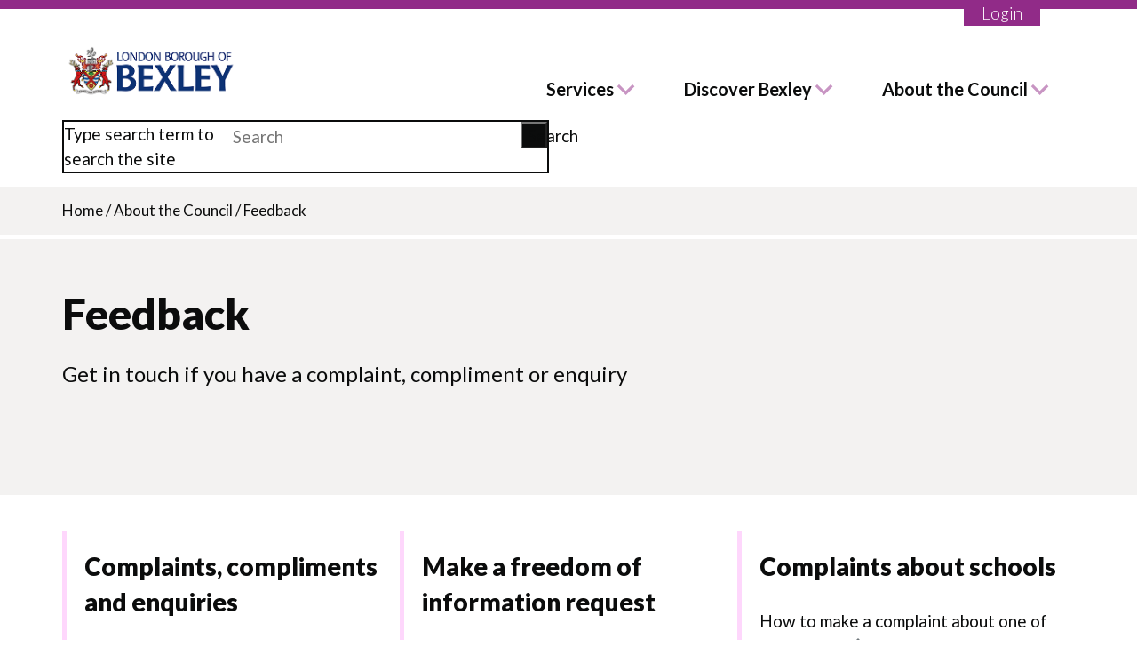

--- FILE ---
content_type: text/html; charset=UTF-8
request_url: https://www.bexley.gov.uk/about-council/feedback
body_size: 10678
content:
<!DOCTYPE html>
<html lang="en" dir="ltr">
  <head>
    <meta charset="utf-8" />
<script async src="https://www.googletagmanager.com/gtag/js?id=G-P9FWP3D592"></script>
<script>window.dataLayer = window.dataLayer || [];function gtag(){dataLayer.push(arguments)};gtag("js", new Date());gtag("set", "developer_id.dMDhkMT", true);gtag("config", "G-P9FWP3D592", {"groups":"default","page_placeholder":"PLACEHOLDER_page_location"});</script>
<script>(function(w,d,s,l,i){w[l]=w[l]||[];w[l].push({'gtm.start':
new Date().getTime(),event:'gtm.js'});var f=d.getElementsByTagName(s)[0],
j=d.createElement(s),dl=l!='dataLayer'?'&amp;l='+l:'';j.async=true;j.src=
'https://www.googletagmanager.com/gtm.js?id='+i+dl;f.parentNode.insertBefore(j,f);
})(window,document,'script','dataLayer','GTM-NWW5D8F');
</script>
<meta name="description" content="Tell us about your experiences with the London Borough of Bexley as your complaints and compliments can help us improve our services" />
<link rel="canonical" href="https://www.bexley.gov.uk/about-council/feedback" />
<meta name="Generator" content="Drupal 10 (https://www.drupal.org)" />
<meta name="MobileOptimized" content="width" />
<meta name="HandheldFriendly" content="true" />
<meta name="viewport" content="width=device-width, initial-scale=1.0" />
<link rel="icon" href="/sites/default/files/bexley-favicon.png" type="image/png" />
<link rel="alternate" hreflang="en" href="https://www.bexley.gov.uk/about-council/feedback" />

    <title>Feedback | London Borough of Bexley</title>
    <link rel="stylesheet" media="all" href="/sites/default/files/css/css_eEbPG07-mRt_yrVMXIlNhN69we4sylioadpIuH1r8pY.css?delta=0&amp;language=en&amp;theme=bexley&amp;include=eJxFjVEOAiEQQy-EcCQzLBMWMzCEgi6eXiMh_jTta5N6voSnO4A7h9S1Gb9IFPUkN_QpqURzCAHTeQJvnxmgyNi5aPh22tiFNiqJpQddCxRtmSS92VRqFBvVE3v1J3aUOrwknBwMJjrndfhM_IL7qc0ahvAHjHpHOA" />
<link rel="stylesheet" media="all" href="/sites/default/files/css/css_olKwmMF_cMDn9IETeTxwaO73YzUvkJhHy-tTcEMhubI.css?delta=1&amp;language=en&amp;theme=bexley&amp;include=eJxFjVEOAiEQQy-EcCQzLBMWMzCEgi6eXiMh_jTta5N6voSnO4A7h9S1Gb9IFPUkN_QpqURzCAHTeQJvnxmgyNi5aPh22tiFNiqJpQddCxRtmSS92VRqFBvVE3v1J3aUOrwknBwMJjrndfhM_IL7qc0ahvAHjHpHOA" />
<link rel="stylesheet" media="all" href="https://fonts.googleapis.com/icon?family=Material+Icons" />
<link rel="stylesheet" media="all" href="/sites/default/files/css/css_sI1rs2MfF4G_H_p-urBkcYithUMfABCADZq0rWUk2j0.css?delta=3&amp;language=en&amp;theme=bexley&amp;include=eJxFjVEOAiEQQy-EcCQzLBMWMzCEgi6eXiMh_jTta5N6voSnO4A7h9S1Gb9IFPUkN_QpqURzCAHTeQJvnxmgyNi5aPh22tiFNiqJpQddCxRtmSS92VRqFBvVE3v1J3aUOrwknBwMJjrndfhM_IL7qc0ahvAHjHpHOA" />

    

        <!-- www.Cludo.com search start CSS -->
        <link href="//customer.cludo.com/assets/577/5875/cludo-search.min.css" type="text/css" rel="stylesheet">
        <!-- www.Cludo.com search end CSS -->

        <script src="https://kit.fontawesome.com/f36fd6059e.js" crossorigin="anonymous"></script>
  </head>
  <body class="sidebar-second path-node page-node-type-page">
        <a href="#main-content" class="visually-hidden focusable skip-link">
      Skip to main content
    </a>
    <noscript><iframe src="https://www.googletagmanager.com/ns.html?id=GTM-NWW5D8F" height="0" width="0" style="display:none;visibility:hidden;"></iframe>
</noscript>
      <div class="dialog-off-canvas-main-canvas" data-off-canvas-main-canvas>
    <div class="layout-container">

  <header role="banner">
      <div  class="region region-message">
    
  </div>

    


    <nav class="region region-header">
        <div class="nav__content">
            <div id="block-bexley-branding" class="block block-system block-system-branding-block">
  
    
        <a href="/" title="Home" rel="home" class="site-logo">
      <img class="header-logo" src="/images/logo-2024.png" alt="Home" />
    </a>
  </div>
<div role="navigation" aria-labelledby="block-bexley-main-menu" id="block-bexley-main-menu" class="block block-menu navigation menu--main mobile-menu--closed">
            
  <h2 class="visually-hidden">Main navigation</h2>
  
        
              <ul class="menu">
                            <li  class="menu-item menu-item--expanded">
                                                              <button type="button" aria-controls="menu-services" class="menu-button" href="https://www.bexley.gov.uk/services">Services</button>
                                            <div class="sub-menu-container">
              <div class="close-container">
                <button class="close-menu" aria-label="Close">
                  <div class="close-menu__line close-menu__line-right"></div>
                  <div class="close-menu__line close-menu__line-left"></div>
                </button>
              </div>
              <h4><span>Services</span></h4>
                            <ul class="menu menu-services">
                            <li  class="menu-item">
                                                <a  href="https://www.bexley.gov.uk/services/planning-and-building-control">Planning and building control</a>
                            </li>
                        <li  class="menu-item">
                                                <a  href="https://www.bexley.gov.uk/services/council-tax">Council Tax</a>
                            </li>
                        <li  class="menu-item">
                                                <a  href="https://www.bexley.gov.uk/services/rubbish-and-recycling">Rubbish and recycling</a>
                            </li>
                        <li  class="menu-item">
                                                <a  href="https://www.bexley.gov.uk/services/parking-transport-and-streets">Parking, transport and streets</a>
                            </li>
                        <li  class="menu-item">
                                                <a  href="https://www.bexley.gov.uk/services/schools-and-education">Schools and education</a>
                            </li>
                        <li  class="menu-item">
                                                <a  href="https://www.bexley.gov.uk/services/benefits-and-financial-help">Benefits and financial help</a>
                            </li>
                        <li  class="menu-item">
                                                <a  href="https://www.bexley.gov.uk/services/housing">Housing</a>
                            </li>
                        <li  class="menu-item">
                                                <a  href="https://www.bexley.gov.uk/services/parks-leisure-and-libraries">Parks, leisure and libraries</a>
                            </li>
                        <li  class="menu-item menu-item--collapsed">
                                                <a  href="https://www.bexley.gov.uk/services/health-and-social-care">Health and social care</a>
                            </li>
                        <li  class="menu-item">
                                                <a  href="https://www.bexley.gov.uk/services/children-young-people-and-families">Children, young people and families</a>
                            </li>
                        <li  class="menu-item">
                                                <a  href="https://www.bexley.gov.uk/bexley-business-employment">Bexley Business &amp; Employment</a>
                            </li>
                        <li  class="menu-item">
                                                <a  href="https://www.bexley.gov.uk/services/community-safety-and-environment">Community safety and environment</a>
                            </li>
                        <li  class="menu-item">
                                                <a  href="https://www.bexley.gov.uk/services/births-deaths-marriages-and-civil-partnerships">Births, deaths, marriages and civil partnerships</a>
                            </li>
                        <li  class="menu-item">
                                                <a  href="https://www.bexley.gov.uk/services/health-and-social-care/public-health/coronavirus-guidance-and-support">Coronavirus and Flu guidance and support</a>
                            </li>
                        <li  class="menu-item">
                                                <a  href="https://www.bexley.gov.uk/services/ukraine">Information for Ukrainians</a>
                            </li>
        </ul>
  
            </div>
                  </li>
                        <li  class="menu-item menu-item--expanded">
                                                              <button type="button" aria-controls="menu-discover bexley" class="menu-button" href="https://www.bexley.gov.uk/">Discover Bexley</button>
                                            <div class="sub-menu-container">
              <div class="close-container">
                <button class="close-menu" aria-label="Close">
                  <div class="close-menu__line close-menu__line-right"></div>
                  <div class="close-menu__line close-menu__line-left"></div>
                </button>
              </div>
              <h4><span>Discover Bexley</span></h4>
                            <ul class="menu menu-discover bexley">
                            <li  class="menu-item">
                                                <a  href="https://www.bexley.gov.uk/news">News updates</a>
                            </li>
                        <li  class="menu-item">
                                                <a  href="https://www.bexley.gov.uk/events">What&#039;s on</a>
                            </li>
                        <li  class="menu-item">
                                                <a  href="https://www.bexley.gov.uk/discover-bexley/visitor-attractions">Visitor attractions</a>
                            </li>
                        <li  class="menu-item">
                                                <a  href="https://www.bexley.gov.uk/discover-bexley/libraries-in-bexley">Libraries</a>
                            </li>
                        <li  class="menu-item">
                                                <a  href="https://www.bexley.gov.uk/discover-bexley/bexley-data-hub/what-data-hub">Bexley Data Hub</a>
                            </li>
                        <li  class="menu-item">
                                                <a  href="https://www.bexley.gov.uk/discover-bexley/archives-and-local-history">Archives and local history</a>
                            </li>
                        <li  class="menu-item">
                                                <a  href="https://www.bexley.gov.uk/services/parks-leisure-and-libraries/sport-and-fitness">Sport and fitness</a>
                            </li>
                        <li  class="menu-item">
                                                <a  href="https://www.bexley.gov.uk/discover-bexley/high-streets-and-town-centres">High streets and town centres</a>
                            </li>
                        <li  class="menu-item">
                                                <a  href="https://www.bexley.gov.uk/discover-bexley/celebrating-bexley">#CelebratingBexley</a>
                            </li>
        </ul>
  
            </div>
                  </li>
                        <li  class="menu-item menu-item--expanded menu-item--active-trail">
                                                              <button type="button" aria-controls="menu-about the council" class="menu-button" href="https://www.bexley.gov.uk/about-council">About the Council</button>
                                            <div class="sub-menu-container">
              <div class="close-container">
                <button class="close-menu" aria-label="Close">
                  <div class="close-menu__line close-menu__line-right"></div>
                  <div class="close-menu__line close-menu__line-left"></div>
                </button>
              </div>
              <h4><span>About the Council</span></h4>
                            <ul class="menu menu-about the council">
                            <li  class="menu-item">
                                                <a  href="https://www.bexley.gov.uk/about-council/jobs-and-careers">Job and careers</a>
                            </li>
                        <li  class="menu-item">
                                                <a  href="https://www.bexley.gov.uk/about-council/democracy-and-elections">Democracy and elections</a>
                            </li>
                        <li  class="menu-item">
                                                <a  href="https://www.bexley.gov.uk/about-council/democracy-and-elections/councillors-and-wards/councillors">Councillors and wards</a>
                            </li>
                        <li  class="menu-item">
                                                <a  href="https://www.bexley.gov.uk/consultations">Consultations</a>
                            </li>
                        <li  class="menu-item menu-item--active-trail">
                                                <a  href="https://www.bexley.gov.uk/about-council/feedback">Complaints and feedback</a>
                            </li>
                        <li  class="menu-item">
                                                <a  href="https://www.bexley.gov.uk/about-the-council/mayor/current-mayor">The Mayor</a>
                            </li>
                        <li  class="menu-item">
                                                <a  href="https://www.bexley.gov.uk/about-the-council/council-budgets-and-spending/annual-accounts">Council budgets and spending</a>
                            </li>
                        <li  class="menu-item">
                                                <a  href="https://www.bexley.gov.uk/about-the-council/strategies-plans-and-policies">Strategies, plans and policies</a>
                            </li>
                        <li  class="menu-item">
                                                <a  href="https://www.bexley.gov.uk/about-the-council/press-office/contact-information">Press office</a>
                            </li>
                        <li  class="menu-item">
                                                <a  href="https://www.bexley.gov.uk/about-council/recognition-awards/civic-recognition-awards">Recognition awards</a>
                            </li>
                        <li  class="menu-item">
                                                <a  href="https://www.bexley.gov.uk/about-council/senior-council-officers/senior-officers-job-descriptions">Senior Council Officers</a>
                            </li>
                        <li  class="menu-item">
                                                <a  href="https://www.bexley.gov.uk/news?category=71&amp;date=All">Public Notices</a>
                            </li>
                        <li  class="menu-item">
                                                <a  href="https://www.bexley.gov.uk/about-council/feedback/our-policy/zero-tolerance-statement">Zero tolerance statement</a>
                            </li>
                        <li  class="menu-item">
                                                <a  href="https://www.bexley.gov.uk/about-council/transparency-and-open-data">Transparency and open data</a>
                            </li>
        </ul>
  
            </div>
                  </li>
                        <li  class="mobile-menu--only mobile-menu--login menu-item">
                                                              <a  href="https://www.bexley.gov.uk/login">Login</a>
                                        </li>
        </ul>
  


  </div>
<div id="block-cludosearchautocomplete" class="block block-block-content block-block-content9769b741-f0de-44f6-9803-142394fc75b6">
  
    
      
            <div class="clearfix text-formatted field field--name-body field--type-text-with-summary field--label-hidden field__item"><!-- Cludo search top bar start -->
<div id="cludo-search-form" role="search"><label for="cludo-search-form-input">Type search term to search the site</label> <input aria-autocomplete="list" aria-haspopup="true" autocomplete="off" id="cludo-search-form-input" name="searchrequest" placeholder="Search" title="Type search term" type="search" value><button title="Search" type="button">Search</button></div>
<!-- Cludo search top bar end --></div>
      
  </div>

            <button class="mobile-hamburger" aria-label="Menu" title="Menu">
                <div class="mobile-hamburger__line"></div>
                <div class="mobile-hamburger__line"></div>
                <div class="mobile-hamburger__line"></div>
            </button>
            <div class="nav-login"><a href="https://www.bexley.gov.uk/login" class="nav-login__button">Login</a></div>
        </div>
    </nav>
    <div class="mobile-search">
        <div id="block-bexley-branding" class="block block-system block-system-branding-block">
  
    
        <a href="/" title="Home" rel="home" class="site-logo">
      <img class="header-logo" src="/images/logo-2024.png" alt="Home" />
    </a>
  </div>
<div role="navigation" aria-labelledby="block-bexley-main-menu" id="block-bexley-main-menu" class="block block-menu navigation menu--main mobile-menu--closed">
            
  <h2 class="visually-hidden">Main navigation</h2>
  
        
              <ul class="menu">
                            <li  class="menu-item menu-item--expanded">
                                                              <button type="button" aria-controls="menu-services" class="menu-button" href="https://www.bexley.gov.uk/services">Services</button>
                                            <div class="sub-menu-container">
              <div class="close-container">
                <button class="close-menu" aria-label="Close">
                  <div class="close-menu__line close-menu__line-right"></div>
                  <div class="close-menu__line close-menu__line-left"></div>
                </button>
              </div>
              <h4><span>Services</span></h4>
                            <ul class="menu menu-services">
                            <li  class="menu-item">
                                                <a  href="https://www.bexley.gov.uk/services/planning-and-building-control">Planning and building control</a>
                            </li>
                        <li  class="menu-item">
                                                <a  href="https://www.bexley.gov.uk/services/council-tax">Council Tax</a>
                            </li>
                        <li  class="menu-item">
                                                <a  href="https://www.bexley.gov.uk/services/rubbish-and-recycling">Rubbish and recycling</a>
                            </li>
                        <li  class="menu-item">
                                                <a  href="https://www.bexley.gov.uk/services/parking-transport-and-streets">Parking, transport and streets</a>
                            </li>
                        <li  class="menu-item">
                                                <a  href="https://www.bexley.gov.uk/services/schools-and-education">Schools and education</a>
                            </li>
                        <li  class="menu-item">
                                                <a  href="https://www.bexley.gov.uk/services/benefits-and-financial-help">Benefits and financial help</a>
                            </li>
                        <li  class="menu-item">
                                                <a  href="https://www.bexley.gov.uk/services/housing">Housing</a>
                            </li>
                        <li  class="menu-item">
                                                <a  href="https://www.bexley.gov.uk/services/parks-leisure-and-libraries">Parks, leisure and libraries</a>
                            </li>
                        <li  class="menu-item menu-item--collapsed">
                                                <a  href="https://www.bexley.gov.uk/services/health-and-social-care">Health and social care</a>
                            </li>
                        <li  class="menu-item">
                                                <a  href="https://www.bexley.gov.uk/services/children-young-people-and-families">Children, young people and families</a>
                            </li>
                        <li  class="menu-item">
                                                <a  href="https://www.bexley.gov.uk/bexley-business-employment">Bexley Business &amp; Employment</a>
                            </li>
                        <li  class="menu-item">
                                                <a  href="https://www.bexley.gov.uk/services/community-safety-and-environment">Community safety and environment</a>
                            </li>
                        <li  class="menu-item">
                                                <a  href="https://www.bexley.gov.uk/services/births-deaths-marriages-and-civil-partnerships">Births, deaths, marriages and civil partnerships</a>
                            </li>
                        <li  class="menu-item">
                                                <a  href="https://www.bexley.gov.uk/services/health-and-social-care/public-health/coronavirus-guidance-and-support">Coronavirus and Flu guidance and support</a>
                            </li>
                        <li  class="menu-item">
                                                <a  href="https://www.bexley.gov.uk/services/ukraine">Information for Ukrainians</a>
                            </li>
        </ul>
  
            </div>
                  </li>
                        <li  class="menu-item menu-item--expanded">
                                                              <button type="button" aria-controls="menu-discover bexley" class="menu-button" href="https://www.bexley.gov.uk/">Discover Bexley</button>
                                            <div class="sub-menu-container">
              <div class="close-container">
                <button class="close-menu" aria-label="Close">
                  <div class="close-menu__line close-menu__line-right"></div>
                  <div class="close-menu__line close-menu__line-left"></div>
                </button>
              </div>
              <h4><span>Discover Bexley</span></h4>
                            <ul class="menu menu-discover bexley">
                            <li  class="menu-item">
                                                <a  href="https://www.bexley.gov.uk/news">News updates</a>
                            </li>
                        <li  class="menu-item">
                                                <a  href="https://www.bexley.gov.uk/events">What&#039;s on</a>
                            </li>
                        <li  class="menu-item">
                                                <a  href="https://www.bexley.gov.uk/discover-bexley/visitor-attractions">Visitor attractions</a>
                            </li>
                        <li  class="menu-item">
                                                <a  href="https://www.bexley.gov.uk/discover-bexley/libraries-in-bexley">Libraries</a>
                            </li>
                        <li  class="menu-item">
                                                <a  href="https://www.bexley.gov.uk/discover-bexley/bexley-data-hub/what-data-hub">Bexley Data Hub</a>
                            </li>
                        <li  class="menu-item">
                                                <a  href="https://www.bexley.gov.uk/discover-bexley/archives-and-local-history">Archives and local history</a>
                            </li>
                        <li  class="menu-item">
                                                <a  href="https://www.bexley.gov.uk/services/parks-leisure-and-libraries/sport-and-fitness">Sport and fitness</a>
                            </li>
                        <li  class="menu-item">
                                                <a  href="https://www.bexley.gov.uk/discover-bexley/high-streets-and-town-centres">High streets and town centres</a>
                            </li>
                        <li  class="menu-item">
                                                <a  href="https://www.bexley.gov.uk/discover-bexley/celebrating-bexley">#CelebratingBexley</a>
                            </li>
        </ul>
  
            </div>
                  </li>
                        <li  class="menu-item menu-item--expanded menu-item--active-trail">
                                                              <button type="button" aria-controls="menu-about the council" class="menu-button" href="https://www.bexley.gov.uk/about-council">About the Council</button>
                                            <div class="sub-menu-container">
              <div class="close-container">
                <button class="close-menu" aria-label="Close">
                  <div class="close-menu__line close-menu__line-right"></div>
                  <div class="close-menu__line close-menu__line-left"></div>
                </button>
              </div>
              <h4><span>About the Council</span></h4>
                            <ul class="menu menu-about the council">
                            <li  class="menu-item">
                                                <a  href="https://www.bexley.gov.uk/about-council/jobs-and-careers">Job and careers</a>
                            </li>
                        <li  class="menu-item">
                                                <a  href="https://www.bexley.gov.uk/about-council/democracy-and-elections">Democracy and elections</a>
                            </li>
                        <li  class="menu-item">
                                                <a  href="https://www.bexley.gov.uk/about-council/democracy-and-elections/councillors-and-wards/councillors">Councillors and wards</a>
                            </li>
                        <li  class="menu-item">
                                                <a  href="https://www.bexley.gov.uk/consultations">Consultations</a>
                            </li>
                        <li  class="menu-item menu-item--active-trail">
                                                <a  href="https://www.bexley.gov.uk/about-council/feedback">Complaints and feedback</a>
                            </li>
                        <li  class="menu-item">
                                                <a  href="https://www.bexley.gov.uk/about-the-council/mayor/current-mayor">The Mayor</a>
                            </li>
                        <li  class="menu-item">
                                                <a  href="https://www.bexley.gov.uk/about-the-council/council-budgets-and-spending/annual-accounts">Council budgets and spending</a>
                            </li>
                        <li  class="menu-item">
                                                <a  href="https://www.bexley.gov.uk/about-the-council/strategies-plans-and-policies">Strategies, plans and policies</a>
                            </li>
                        <li  class="menu-item">
                                                <a  href="https://www.bexley.gov.uk/about-the-council/press-office/contact-information">Press office</a>
                            </li>
                        <li  class="menu-item">
                                                <a  href="https://www.bexley.gov.uk/about-council/recognition-awards/civic-recognition-awards">Recognition awards</a>
                            </li>
                        <li  class="menu-item">
                                                <a  href="https://www.bexley.gov.uk/about-council/senior-council-officers/senior-officers-job-descriptions">Senior Council Officers</a>
                            </li>
                        <li  class="menu-item">
                                                <a  href="https://www.bexley.gov.uk/news?category=71&amp;date=All">Public Notices</a>
                            </li>
                        <li  class="menu-item">
                                                <a  href="https://www.bexley.gov.uk/about-council/feedback/our-policy/zero-tolerance-statement">Zero tolerance statement</a>
                            </li>
                        <li  class="menu-item">
                                                <a  href="https://www.bexley.gov.uk/about-council/transparency-and-open-data">Transparency and open data</a>
                            </li>
        </ul>
  
            </div>
                  </li>
                        <li  class="mobile-menu--only mobile-menu--login menu-item">
                                                              <a  href="https://www.bexley.gov.uk/login">Login</a>
                                        </li>
        </ul>
  


  </div>
<div id="block-cludosearchautocomplete" class="block block-block-content block-block-content9769b741-f0de-44f6-9803-142394fc75b6">
  
    
      
            <div class="clearfix text-formatted field field--name-body field--type-text-with-summary field--label-hidden field__item"><!-- Cludo search top bar start -->
<div id="cludo-search-form" role="search"><label for="cludo-search-form-input">Type search term to search the site</label> <input aria-autocomplete="list" aria-haspopup="true" autocomplete="off" id="cludo-search-form-input" name="searchrequest" placeholder="Search" title="Type search term" type="search" value><button title="Search" type="button">Search</button></div>
<!-- Cludo search top bar end --></div>
      
  </div>

        <!-- Mobile -->
        <!-- Cludo search top bar start -->
        <div id="cludo-search-form--mobile" role="search">
            <div id="cludo-search-form">
                <input aria-autocomplete="list"
                    aria-haspopup="true"
                    autocomplete="off"
                    id="cludo-search-form-input-mobile"
                    name="searchrequest"
                    placeholder="Search"
                    title="Type search term"
                    type="search" value=""
                />
                <button title="Search" type="submit">Search</button>
            </div>
        </div>
        <!-- Cludo search top bar end -->
    </div>

  </header>

  
  

  

  

  

  <main role="main">

          <div class="layout-content-top" role="complementary">
            <div id="block-bexley-breadcrumbs" class="block block-system block-system-breadcrumb-block">
  
    
        <nav class="breadcrumb" role="navigation" aria-labelledby="system-breadcrumb">
    <h2 id="system-breadcrumb" class="visually-hidden">Breadcrumb</h2>
    <ol>
          <li>
                  <a href="/">Home</a>
          <span>/</span>
              </li>
          <li>
                  <a href="/about-council">About the Council</a>
          <span>/</span>
              </li>
          <li>
                  Feedback
              </li>
        </ol>
  </nav>

  </div>

<div class="views-element-container block block-views block-views-blockhero-content-block-1 message-banner-block" id="block-views-block-hero-content-block-1">
  
    
      <div>
    <section class="styling-options--bg-color--color-highlight paragraph paragraph--type--hero-banner paragraph--view-mode--default">
        
          <div class="banner-window" style="background-color: rgba(11, 12, 12, 00%)">
                <div class="embedded-text">
          <div class="embedded-text__container">
            
            <div class="clearfix text-formatted field field--name-field-hero-banner-content field--type-text-long field--label-hidden field__item"><h1>Feedback</h1><p class="style-lead-paragraph">Get in touch if you have a complaint, compliment or enquiry</p><p class="style-lead-paragraph">&nbsp;</p></div>
      
            
          </div>
        </div>
      </div>
        </section>

  
</div>

  </div>

<div class="views-element-container block block-views block-views-blockhero-content-block-2 message-banner-block" id="block-views-block-hero-content-block-2">
  
    
      <div>
  
</div>

  </div>


      </div>
    
    <div class="content-wrapper">
      <div class="layout-content">
        <a id="main-content" tabindex="-1"></a>          <div class="region region-content">
    <div data-drupal-messages-fallback class="hidden"></div><div id="block-bexley-content" class="block block-system block-system-main-block">
  
    
      

<article class="node node--type-page node--view-mode-full">

    
        

    
    

    <div class="node__content">
        
      <div class="field field--name-field-content field--type-entity-reference-revisions field--label-hidden field__items">
              <div class="field__item">

  <section class="paragraph paragraph--type--paragraph-row paragraph--view-mode--default">
                        <section class="styling-options--border-left-color--color-fuchsia-lt paragraph paragraph--type--info-panel-card paragraph--view-mode--default">
                    <a href="/about-council/feedback/complaints-compliments-and-enquiries" >
            <div class="field field--name-field-info-card-title field--type-axheading field--label-hidden field__item"><h3  class="styling-options--font-color--color-text-black">Complaints, compliments and enquiries</h3>
</div>
      
            <div class="field field--name-field-info-card-text field--type-string-long field--label-hidden field__item">Get in touch if you have a complaint, compliment or enquiry and find out what happens when you make a complaint</div>
      </a>
            </section>

              <section class="styling-options--border-left-color--color-fuchsia-lt paragraph paragraph--type--info-panel-card paragraph--view-mode--default">
                    <a href="/about-council/feedback/freedom-information-requests/information-requests" >
            <div class="field field--name-field-info-card-title field--type-axheading field--label-hidden field__item"><h3  class="styling-options--font-color--color-text-black">Make a freedom of information request</h3>
</div>
      
            <div class="field field--name-field-info-card-text field--type-string-long field--label-hidden field__item">See if we already publish the information you are looking for or make an FOI request</div>
      </a>
            </section>

              <section class="styling-options--border-left-color--color-fuchsia-lt paragraph paragraph--type--info-panel-card paragraph--view-mode--default">
                    <a href="/about-council/feedback/complaints-about-schools/complaints-about-schools" >
            <div class="field field--name-field-info-card-title field--type-axheading field--label-hidden field__item"><h3  class="styling-options--font-color--color-text-black">Complaints about schools</h3>
</div>
      
            <div class="field field--name-field-info-card-text field--type-string-long field--label-hidden field__item">How to make a complaint about one of our schools</div>
      </a>
            </section>

    
      </section>
</div>
              <div class="field__item">

  <section class="paragraph paragraph--type--paragraph-row paragraph--view-mode--default">
                        <section class="styling-options--border-left-color--color-fuchsia-lt paragraph paragraph--type--info-panel-card paragraph--view-mode--default">
                    <a href="/about-council/feedback/adults-social-care-complaints/complain-about-adults-social-care" >
            <div class="field field--name-field-info-card-title field--type-axheading field--label-hidden field__item"><h3  class="styling-options--font-color--color-text-black">Adults&#039; social care complaints</h3>
</div>
      
            <div class="field field--name-field-info-card-text field--type-string-long field--label-hidden field__item">Complain about adults&#039; social care and view the latest complaints report</div>
      </a>
            </section>

              <section class="styling-options--border-left-color--color-fuchsia-lt paragraph paragraph--type--info-panel-card paragraph--view-mode--default">
                    <a href="/about-council/feedback/childrens-social-care-complaints/complain-about-childrens-social-care" >
            <div class="field field--name-field-info-card-title field--type-axheading field--label-hidden field__item"><h3  class="styling-options--font-color--color-text-black">Children&#039;s social care complaints</h3>
</div>
      
            <div class="field field--name-field-info-card-text field--type-string-long field--label-hidden field__item">Complain about children&#039;s social care and view the latest complaints report</div>
      </a>
            </section>

              <section class="styling-options--border-left-color--color-fuchsia-lt paragraph paragraph--type--info-panel-card paragraph--view-mode--default">
                    <a href="/about-council/feedback/our-policy/zero-tolerance-statement" >
            <div class="field field--name-field-info-card-title field--type-axheading field--label-hidden field__item"><h3  class="styling-options--font-color--color-text-black">Zero tolerance statement</h3>
</div>
      
            <div class="field field--name-field-info-card-text field--type-string-long field--label-hidden field__item">Our zero tolerance policy for protecting staff, those working on behalf of the Council, as well as our residents and customers</div>
      </a>
            </section>

    
      </section>
</div>
              <div class="field__item">

  <section class="paragraph paragraph--type--paragraph-row paragraph--view-mode--default">
                        <section class="styling-options--border-left-color--color-fuchsia-lt paragraph paragraph--type--info-panel-card paragraph--view-mode--default">
                    <a href="/about-council/feedback/fraud/fraud-and-corruption" >
            <div class="field field--name-field-info-card-title field--type-axheading field--label-hidden field__item"><h3  class="styling-options--font-color--color-text-black">Fraud</h3>
</div>
      
            <div class="field field--name-field-info-card-text field--type-string-long field--label-hidden field__item">Report fraud or corruption and find out more about the National Fraud Initiative</div>
      </a>
            </section>

    
      </section>
</div>
              <div class="field__item">

  <section class="paragraph paragraph--type--paragraph-row paragraph--view-mode--default">
                    

  <section class="styling-options--bg-color--color-highlight styling-options--grid--grid-12 paragraph paragraph--type--info-panel paragraph--view-mode--default">
          
            <div class="clearfix text-formatted field field--name-field-paragraph-content field--type-text-long field--label-hidden field__item"><div class="bexgrid-inline-img">
<div class="bexgrid-img-right">
<div alt="email newsletter sign up" data-embed-button="file_embed" data-entity-embed-display="image:image" data-entity-embed-display-settings="{&quot;image_style&quot;:&quot;&quot;,&quot;image_link&quot;:&quot;&quot;}" data-entity-type="file" data-entity-uuid="cd09539d-6de8-4813-8d2e-aceeda59ba3c" data-langcode="en" title="email newsletter sign up" class="embedded-entity">  <img loading="lazy" src="/sites/default/files/2020-06/icon-email.png" alt="email newsletter sign up" title="email newsletter sign up">

</div>

</div>

<div class="bexgrid-text-left">
<h3>Sign up for email updates</h3>

<p>Stay informed about the topics you choose to receive regular email updates.</p>

<p><a data-drupal-button-link="btn-style-primary" data-entity-substitution="canonical" data-entity-type="node" data-entity-uuid="c795cfac-1acf-4fe8-b12c-931205bbccdf" href="/about-council/sign-email-updates/stay-informed-about-topics-you-choose" title="Sign up for email updates" class="btn-style-primary">Subscribe</a></p>
</div>
</div>
</div>
      
      </section>

    
      </section>
</div>
          </div>
  
    </div>

    <button id="scrollToTopBtn" class="btn-style-secondary" title="Go to top">Top</button>

</article>

  </div>

  </div>

      </div>
      
              <aside class="layout-sidebar-second" role="complementary">
            <div class="region region-sidebar-second">
    
<div class="views-element-container block block-views block-views-blockrelated-content-block-1 message-banner-block" id="block-views-block-related-content-block-1">
  
    
      <div>
  
  
</div>

  </div>

  </div>

        </aside>
          </div>

  </main>

      <section id="footer-top">
        <div class="region region-footer-top">
    <div id="block-axishelpfulnessblock" class="block block-axis-helpfulness block-axis-helpfulness-block">
  
    
      <div id="useful-container"><div id="webform-wrapper"><div class="js-form-item form-item js-form-type-item form-item-feedback-link js-form-item-feedback-link form-no-label">
          Help us improve our website by <a href="/page-feedback/eyJzeXN0ZW1fcGF0aCI6Ilwvbm9kZVwvNzU0IiwicGF0aF9hbGlhcyI6IlwvYWJvdXQtY291bmNpbFwvZmVlZGJhY2siLCJiYXNlX3VybCI6Imh0dHBzOlwvXC93d3cuYmV4bGV5Lmdvdi51ayJ9/nojs" class="use-ajax">giving feedback</a>
      </div>
</div></div>
  </div>

  </div>

    </section>
  
      <footer role="contentinfo">
        <div class="region region-footer">
    <div class="footer__primary">
      <div role="navigation" aria-labelledby="block-bexley-socialmediamenu" id="block-bexley-socialmediamenu" class="block block-menu navigation menu--social-media-menu mobile-menu--closed">
            
  <h2 class="visually-hidden">Social media menu</h2>
  
        
              <ul class="menu">
                    <li id="ico-facebook" class="menu-item">
          <div class="social-media-icon">
            <a href="https://facebook.com/LBBexley" title="Facebook" id="facebook" name="Facebook" target="_blank" class="social-media-icon__link"></a>
          </div>
      </li>
                <li id="ico-x" class="menu-item">
          <div class="social-media-icon">
            <a href="https://x.com/LBofBexley" title="X" id="x" name="X" target="_blank" class="social-media-icon__link"></a>
          </div>
      </li>
                <li id="ico-youtube" class="menu-item">
          <div class="social-media-icon">
            <a href="https://www.youtube.com/user/LBofBexley" title="YouTube" id="youtube" name="YouTube" target="_blank" class="social-media-icon__link"></a>
          </div>
      </li>
                <li id="ico-instagram" class="menu-item">
          <div class="social-media-icon">
            <a href="https://instagram.com/LBofBexley" title="Instagram" id="instagram" name="Instagram" target="_blank" class="social-media-icon__link"></a>
          </div>
      </li>
                <li id="ico-linkedin" class="menu-item">
          <div class="social-media-icon">
            <a href="https://www.linkedin.com/company/london-borough-of-bexley/" title="LinkedIn" id="linkedin" name="LinkedIn" target="_blank" class="social-media-icon__link"></a>
          </div>
      </li>
                <li id="ico-nextdoor" class="menu-item">
          <div class="social-media-icon">
            <a href="https://nextdoor.co.uk/agency-detail/england/london/bexley-council/" title="Nextdoor" id="nextdoor" name="Nextdoor" target="_blank" class="social-media-icon__link"></a>
          </div>
      </li>
        </ul>
  


  </div>
<div role="navigation" aria-labelledby="block-bexley-footer" id="block-bexley-footer" class="block block-menu navigation menu--footer mobile-menu--closed">
            
  <h2 class="visually-hidden">Footer menu</h2>
  
        
              <ul class="menu">
              
      <li class="menu-item">
        <a href="/contact-us" data-drupal-link-system-path="node/8173">Contact us</a>
              </li>
          
      <li class="menu-item">
        <a href="/cookies" data-drupal-link-system-path="node/346">Cookies</a>
              </li>
          
      <li class="menu-item">
        <a href="/about-council/jobs-and-careers" data-drupal-link-system-path="node/759">Jobs and careers</a>
              </li>
          
      <li class="menu-item">
        <a href="/privacy" data-drupal-link-system-path="node/348">Privacy notice</a>
              </li>
          
      <li class="menu-item">
        <a href="/services" data-drupal-link-system-path="node/399">Services</a>
              </li>
          
      <li class="menu-item">
        <a href="/terms-conditions" data-drupal-link-system-path="node/347">Terms and conditions</a>
              </li>
          
      <li class="menu-item">
        <a href="/discover-bexley" data-drupal-link-system-path="node/1087">Discover Bexley</a>
              </li>
          
      <li class="menu-item">
        <a href="/accessibility-statement/accessibility-statement-wwwbexleygovuk" data-drupal-link-system-path="node/501">Accessibility statement</a>
              </li>
          
      <li class="menu-item">
        <a href="/about-council" data-drupal-link-system-path="node/640">About the Council</a>
              </li>
          
      <li class="menu-item">
        <a href="https://www.gov.uk" target="_blank">GOV.UK</a>
              </li>
          
      <li class="menu-item">
        <a href="/directory" data-drupal-link-system-path="node/104">Directory</a>
              </li>
          
      <li class="menu-item">
        <a href="/about-the-council/strategies-plans-and-policies/modern-slavery/modern-slavery-statement" data-drupal-link-system-path="node/672">Modern Slavery</a>
              </li>
          
      <li class="menu-item">
        <a href="/news" data-drupal-link-system-path="news">News updates</a>
              </li>
          
      <li class="menu-item">
        <a href="/about-council/transparency-and-open-data/local-government-transparency-code" data-drupal-link-system-path="node/7704">Local Government Transparency Code</a>
              </li>
        </ul>
  


  </div>
<div id="block-signupforemailupdates" class="block block-block-content block-block-content2cd22c79-6efc-482c-8ccc-d05feb8a3c8a">
  
    
      
            <div class="clearfix text-formatted field field--name-body field--type-text-with-summary field--label-hidden field__item"><p><strong>Sign up for email updates</strong></p>

<p>Stay informed about the topics you choose to receive regular email updates.</p>

<p><a data-drupal-button-link="btn-style-secondary" data-entity-substitution="canonical" data-entity-type="node" data-entity-uuid="c795cfac-1acf-4fe8-b12c-931205bbccdf" href="/about-council/sign-email-updates/stay-informed-about-topics-you-choose" title="Sign up for email updates" class="btn-style-secondary">Subscribe</a></p>
</div>
      
  </div>

      <div class="footer__copyright copyright">
        <p class="copyright__text">&copy; 2026 London Borough of Bexley</p>
      </div>
      <div class="footer__crest">
        <div class="footer__crest__container">
          <img class="footer-logo" src="/images/crest.png" alt="Bexley Crest">
          <p>BEXLEY.GOV.UK</p>
        </div>
      </div>
    </div>
  </div>

    </footer>
  
</div>
  </div>

    
    <script type="application/json" data-drupal-selector="drupal-settings-json">{"path":{"baseUrl":"\/","pathPrefix":"","currentPath":"node\/754","currentPathIsAdmin":false,"isFront":false,"currentLanguage":"en","civiccookiecontrol_path":"modules\/contrib\/civicccookiecontrol"},"pluralDelimiter":"\u0003","suppressDeprecationErrors":true,"ajaxPageState":{"libraries":"[base64]","theme":"bexley","theme_token":null},"ajaxTrustedUrl":[],"civiccookiecontrol":"{\u0022apiKey\u0022:\u002246f0f3300a8108eed6266db2c9ee17abd2e0965b\u0022,\u0022product\u0022:\u0022PRO\u0022,\u0022logConsent\u0022:false,\u0022consentCookieExpiry\u0022:90,\u0022encodeCookie\u0022:false,\u0022subDomains\u0022:true,\u0022notifyOnce\u0022:false,\u0022rejectButton\u0022:true,\u0022toggleType\u0022:\u0022slider\u0022,\u0022closeStyle\u0022:\u0022button\u0022,\u0022settingsStyle\u0022:\u0022button\u0022,\u0022initialState\u0022:\u0022OPEN\u0022,\u0022layout\u0022:\u0022SLIDEOUT\u0022,\u0022position\u0022:\u0022LEFT\u0022,\u0022theme\u0022:\u0022LIGHT\u0022,\u0022necessaryCookies\u0022:[\u0022AWSELB\u0022,\u0022AWSELBCORS\u0022,\u0022local_storage_support_test\u0022],\u0022optionalCookies\u0022:[{\u0022name\u0022:\u0022Analytical Cookies\u0022,\u0022label\u0022:\u0022Cookies that measure website use\u0022,\u0022description\u0022:\u0022\u003Cp\u003EWe use analytical cookies to measure how you use the website so we can improve it based on user needs.\u003C\/p\u003E\\r\\n\u0022,\u0022cookies\u0022:[\u0022_ga\u0022,\u0022_gid\u0022,\u0022_gat\u0022,\u0022__utma\u0022,\u0022__utmt\u0022,\u0022__utmb\u0022,\u0022__utmc\u0022,\u0022__utmz\u0022,\u0022__utmv\u0022,\u0022nmstat\u0022],\u0022onAccept\u0022:\u0022function(){ (function(i,s,o,g,r,a,m){i[\u0027GoogleAnalyticsObject\u0027]=r;i[r]=i[r]||function(){\\r\\n                    (i[r].q=i[r].q||[]).push(arguments)},i[r].l=1*new Date();a=s.createElement(o),\\r\\n                    m=s.getElementsByTagName(o)[0];a.async=1;a.src=g;m.parentNode.insertBefore(a,m)\\r\\n                })(window,document,\u0027script\u0027,\u0027https:\/\/www.google-analytics.com\/analytics.js\u0027,\u0027ga\u0027);\\r\\nga(\u0027create\u0027, \u0027UA-96119487-2\u0027, \u0027auto\u0027);\\r\\nga(\u0027send\u0027, \u0027pageview\u0027);\\r\\n\\r\\n(function() {\\r\\n    var sz = document.createElement(\u0027script\u0027); sz.type = \u0027text\/javascript\u0027; sz.async = true;\\r\\n    sz.src = \u0027\/\/siteimproveanalytics.com\/js\/siteanalyze_5047105.js\u0027;\\r\\n    sz.id = \u0027siteimprovejs\u0027;\\r\\n    var s = document.getElementsByTagName(\u0027script\u0027)[0]; s.parentNode.insertBefore(sz, s);\\r\\n})();\\r\\n}\u0022,\u0022onRevoke\u0022:\u0022function(){window[\u0027ga-disable-UA-96119487-2\u0027] = true;\\r\\n(function() {\\r\\n    var sz = document.getElementById(\\\u0022siteimprovejs\\\u0022);\\r\\n    sz .parentNode.removeChild(sz );\\r\\n    document.cookie = \\\u0022nmstat=; expires=Thu, 01 Jan 1970 00:00:00 UTC;\\\u0022\\r\\n    console.log(\u0027removed\u0027);\\r\\n})();}\u0022,\u0022recommendedState\u0022:true,\u0022lawfulBasis\u0022:\u0022legitimate interest\u0022},{\u0022name\u0022:\u0022Marketing Cookies\u0022,\u0022label\u0022:\u0022Cookies that help with our communications and marketing\u0022,\u0022description\u0022:\u0022\u003Cp\u003EThese cookies may be set by third party websites and do things like measure how you view content you came to via Facebook or YouTube.\u003C\/p\u003E\\r\\n\u0022,\u0022cookies\u0022:[\u0022_fbp\u0022,\u0022fr\u0022,\u0022tr\u0022],\u0022onAccept\u0022:\u0022function(){            !function(f,b,e,v,n,t,s){if(f.fbq)return;n=f.fbq=function(){n.callMethod?\\r\\n                n.callMethod.apply(n,arguments):n.queue.push(arguments)};if(!f._fbq)f._fbq=n;\\r\\n                n.push=n;n.loaded=!0;n.version=\u00272.0\u0027;n.queue=[];t=b.createElement(e);t.async=!0;\\r\\n                t.src=v;s=b.getElementsByTagName(e)[0];s.parentNode.insertBefore(t,s)}(window,\\r\\n                document,\u0027script\u0027,\u0027https:\/\/connect.facebook.net\/en_US\/fbevents.js\u0027);\\r\\n            fbq(\u0027init\u0027, \u0027306481769774114\u0027); \/\/ Insert your pixel ID here.\\r\\n            fbq(\u0027track\u0027, \u0027PageView\u0027);}\u0022,\u0022onRevoke\u0022:\u0022function(){fbq(\u0027consent\u0027, \u0027revoke\u0027);}\u0022,\u0022recommendedState\u0022:true,\u0022lawfulBasis\u0022:\u0022legitimate interest\u0022},{\u0022name\u0022:\u0022Social Sharing Cookies\u0022,\u0022label\u0022:\u0022Social media sharing cookies\u0022,\u0022description\u0022:\u0022\u003Cp\u003EWe use some social media sharing plugins\u0026nbsp;to allow you to share certain pages of our website on social media. These plugins use cookies to do things like allowing you to see how many times a page has been shared.\u003C\/p\u003E\\r\\n\u0022,\u0022cookies\u0022:[\u0022__atuvc\u0022,\u0022__atuvs\u0022],\u0022onAccept\u0022:\u0022function(){}\u0022,\u0022onRevoke\u0022:\u0022function(){}\u0022,\u0022recommendedState\u0022:true,\u0022lawfulBasis\u0022:\u0022legitimate interest\u0022}],\u0022excludedCountries\u0022:[],\u0022debug\u0022:false,\u0022setInnerHTML\u0022:true,\u0022wrapInnerHTML\u0022:false,\u0022mode\u0022:\u0022GDPR\u0022,\u0022acceptBehaviour\u0022:\u0022all\u0022,\u0022closeOnGlobalChange\u0022:true,\u0022notifyDismissButton\u0022:false,\u0022sameSiteCookie\u0022:true,\u0022sameSiteValue\u0022:\u0022Strict\u0022,\u0022iabCMP\u0022:false,\u0022statement\u0022:[],\u0022ccpaConfig\u0022:[],\u0022accessibility\u0022:{\u0022accessKey\u0022:\u0022C\u0022,\u0022overlay\u0022:true,\u0022outline\u0022:false,\u0022disableSiteScrolling\u0022:false},\u0022text\u0022:{\u0022title\u0022:\u0022This site uses cookies.\u0022,\u0022intro\u0022:\u0022\u003Cp\u003EWe use cookies to store information about how you use this\u0026nbsp;website, such as the pages you visit.\u003C\/p\u003E\\r\\n\\r\\n\u003Cp\u003EYou can choose which types of cookie\u0026nbsp;you\u0027re happy for us to use. Some cookies are essential, while others help us to improve your experience by providing insights about how the site is being used.\u003C\/p\u003E\\r\\n\\r\\n\u003Cp\u003EFor more detailed information on the cookies we use, please check our \u003Ca href=\\\u0022\/privacy\\\u0022\u003EPrivacy Policy\u003C\/a\u003E.\u003C\/p\u003E\\r\\n\u0022,\u0022acceptRecommended\u0022:\u0022Accept all cookies\u0022,\u0022acceptSettings\u0022:\u0022Accept all cookies\u0022,\u0022rejectSettings\u0022:\u0022Accept only essential cookies\u0022,\u0022necessaryTitle\u0022:\u0022Strictly necessary cookies\u0022,\u0022necessaryDescription\u0022:\u0022\u003Cp\u003EThese essential cookies always need to be on because the website cannot function properly without them. They can only be disabled by changing your browser preferences.\u003C\/p\u003E\\r\\n\u0022,\u0022thirdPartyTitle\u0022:\u0022Warning: Some cookies require your attention.\u0022,\u0022thirdPartyDescription\u0022:\u0022\u003Cp\u003EConsent for the following cookies could not be automatically revoked. Please follow the link(s) below to opt out manually.\u003C\/p\u003E\\r\\n\u0022,\u0022on\u0022:\u0022On\u0022,\u0022off\u0022:\u0022Off\u0022,\u0022notifyTitle\u0022:\u0022Your choice regarding cookies on this site\u0022,\u0022notifyDescription\u0022:\u0022\u003Cp\u003EWe use cookies to optimise site functionality and give you the best possible experience.\u003C\/p\u003E\\r\\n\u0022,\u0022accept\u0022:\u0022I accept\u0022,\u0022reject\u0022:\u0022I reject\u0022,\u0022settings\u0022:\u0022Cookie preferences\u0022,\u0022closeLabel\u0022:\u0022Save custom settings\u0022,\u0022cornerButton\u0022:\u0022Set cookie preferences.\u0022,\u0022landmark\u0022:\u0022Cookie preferences.\u0022,\u0022showVendors\u0022:\u0022\u0022,\u0022thirdPartyCookies\u0022:\u0022\u0022,\u0022readMore\u0022:\u0022\u0022},\u0022branding\u0022:{\u0022fontFamily\u0022:\u0022Lato, sans serif\u0022,\u0022fontSizeTitle\u0022:\u00221.3em\u0022,\u0022fontSizeHeaders\u0022:\u00221.1\u0022,\u0022fontSize\u0022:\u00221em\u0022,\u0022fontColor\u0022:\u0022#0b0c0c\u0022,\u0022backgroundColor\u0022:\u0022#ffffff\u0022,\u0022acceptText\u0022:\u0022#ffffff\u0022,\u0022acceptBackground\u0022:\u0022#00823b\u0022,\u0022toggleText\u0022:\u0022#0b0c0c\u0022,\u0022toggleColor\u0022:\u0022#802b7c\u0022,\u0022toggleBackground\u0022:\u0022#f8f8f8\u0022,\u0022alertText\u0022:\u0022#802b7c\u0022,\u0022alertBackground\u0022:\u0022#0b0c0c\u0022,\u0022buttonIcon\u0022:\u0022\/\/fs-filestore-eu.s3-eu-west-1.amazonaws.com\/bexley\/icons\/bex-cookie-corner-transparent.svg\u0022,\u0022buttonIconWidth\u0022:\u0022px\u0022,\u0022buttonIconHeight\u0022:\u0022px\u0022,\u0022removeAbout\u0022:true,\u0022rejectText\u0022:null,\u0022rejectBackground\u0022:\u0022#ffffff\u0022,\u0022closeText\u0022:\u0022\u0022,\u0022closeBackground\u0022:\u0022\u0022,\u0022notifyFontColor\u0022:\u0022\u0022,\u0022notifyBackgroundColor \u0022:\u0022\u0022},\u0022locales\u0022:[]}","google_analytics":{"account":"G-P9FWP3D592","trackOutbound":true,"trackMailto":true,"trackTel":true,"trackDownload":true,"trackDownloadExtensions":"7z|aac|arc|arj|asf|asx|avi|bin|csv|doc(x|m)?|dot(x|m)?|exe|flv|gif|gz|gzip|hqx|jar|jpe?g|js|mp(2|3|4|e?g)|mov(ie)?|msi|msp|pdf|phps|png|ppt(x|m)?|pot(x|m)?|pps(x|m)?|ppam|sld(x|m)?|thmx|qtm?|ra(m|r)?|sea|sit|tar|tgz|torrent|txt|wav|wma|wmv|wpd|xls(x|m|b)?|xlt(x|m)|xlam|xml|z|zip"},"user":{"uid":0,"permissionsHash":"3f335d18736a420dd1f56141e9f2e4e9db8a54d9a4e9b168e489c6b655e525f7"}}</script>
<script src="/sites/default/files/js/js_ixohWi-tEjWAaCPoJqUFR7THlOJdi46b7bJUmMYiffs.js?scope=footer&amp;delta=0&amp;language=en&amp;theme=bexley&amp;include=eJyNykEOwjAMRNELpc26p0G2a0UGY1eJWyW3hx0tbFj-N4PclUdG7hMQcWuCohIj4Wd4vhkKn8ngOGcA6mUP7nFp3ybcI9wSySFE7g9hcovqmn9pbhwhVtp_9yWRV85r3TfQGe7QU3Evyjcw0BFCLX_DC4URYeM"></script>
<script src="https://cc.cdn.civiccomputing.com/9/cookieControl-9.x.min.js"></script>
<script src="/sites/default/files/js/js_3bk7lxDKIAQAMVZiIF4Ov4DEh7GbOHQOJ9LKlHmh8yY.js?scope=footer&amp;delta=2&amp;language=en&amp;theme=bexley&amp;include=eJyNykEOwjAMRNELpc26p0G2a0UGY1eJWyW3hx0tbFj-N4PclUdG7hMQcWuCohIj4Wd4vhkKn8ngOGcA6mUP7nFp3ybcI9wSySFE7g9hcovqmn9pbhwhVtp_9yWRV85r3TfQGe7QU3Evyjcw0BFCLX_DC4URYeM"></script>


        <!-- www.Cludo.com Search body init script start -->
        <script type="text/javascript" src="//customer.cludo.com/scripts/bundles/search-script.min.js"></script>
        <script>
            var CludoSearch;
            (function () {
                var cludoSettings = {
                    customerId: 577,
                    engineId: 5875,
                    searchUrl: "/search-results", /*MUST POINT TO SEARCH RESULTS PAGE*/
                    searchInputs: ["cludo-search-form", "cludo-search-form--mobile", "cludo-search-input"],
                    initSearchBoxText: "",
                    loading: "<img src='//customer.cludo.com/img/loading.gif' alt='Loading' class='loading' role='progressbar' /><div class='loading-more-text'>Loading results. Please wait ...</div>",
                    language: "en",
                    template: "InlineBasic",
                    type: "inline",
                    showInstantSuggestions: true,
                    focusOnResultsAfterSearch: true,
                    enableVoiceSearch: true
                };
                CludoSearch= new Cludo(cludoSettings);
                CludoSearch.init();
            })();
        </script><!-- www.Cludo.com Search body init script end -->
  </body>
</html>
